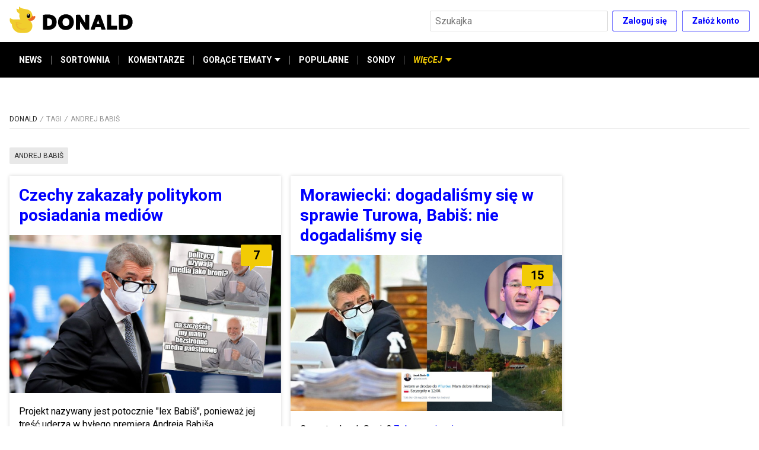

--- FILE ---
content_type: text/html; charset=utf-8
request_url: https://www.donald.pl/tag/andrej-babis_1
body_size: 15161
content:
<!DOCTYPE html><html lang="pl"><head><script async="" src="https://a.spolecznosci.net/core/d4046f49c2aca93976fb53931123c721/main.js"></script><script>dataLayer = window.dataLayer || [];(function(w,d,s,l,i){w[l]=w[l]||[];w[l].push({'gtm.start':new Date().getTime(),event:'gtm.js'});var f=d.getElementsByTagName(s)[0],j=d.createElement(s),dl=l!='dataLayer'?'&l='+l:'';j.async=true;j.src='//www.googletagmanager.com/gtm.js?id='+i+dl;f.parentNode.insertBefore(j,f);})(window,document,'script','dataLayer','GTM-TSNWP8T')
</script><meta charSet="utf-8"/><link href="https://fonts.googleapis.com/css2?family=Roboto:ital,wght@0,300;0,400;0,700;0,900;1,400;1,700&amp;display=swap" rel="stylesheet"/><link rel="icon" type="image/png" href="/icons/favicon-16.png" sizes="16x16"/><link rel="icon" type="image/png" href="/icons/favicon-32.png" sizes="32x32"/><link rel="icon" type="image/png" href="/icons/favicon-96.png" sizes="96x96"/><link rel="icon" type="image/png" href="/icons/favicon-196.png" sizes="196x196"/><link rel="icon" type="image/png" href="/icons/favicon-228.png" sizes="228x228"/><link rel="apple-touch-icon" href="/icons/favicon-120.png"/><link rel="apple-touch-icon" sizes="180x180" href="/icons/favicon-180.png"/><link rel="apple-touch-icon" sizes="152x152" href="/icons/favicon-152.png"/><link rel="apple-touch-icon" sizes="167x167" href="/icons/favicon-167.png"/><link rel="alternate" type="application/rss+xml" title="RSS donald.pl" href="/api/rss/"/><meta name="viewport" content="width=device-width, initial-scale=1"/><meta name="google-site-verification" content="sYL3m7CiBv7n1yHmucLFA8jFhVk7wda7Ney0gQLHaOI"/><title>andrej babiš | Donald.pl</title><meta name="title" content="andrej babiš | Donald.pl"/><meta name="description" content=""/><meta property="og:type" content="website"/><meta name="og:title" property="og:title" content="andrej babiš | Donald.pl"/><meta name="og:description" property="og:description" content=""/><meta property="og:site_name" content="Donald.pl"/><meta name="twitter:card" content="summary_large_image"/><meta name="twitter:title" content="andrej babiš | Donald.pl"/><meta name="twitter:description" content=""/><meta name="robots" content="index, follow"/><link rel="canonical" href="https://www.donald.pl/tag/andrej-babis_1"/><meta property="og:url" content="https://www.donald.pl/tag/andrej-babis_1"/><meta property="twitter:url" content="https://www.donald.pl/tag/andrej-babis_1"/><meta name="next-head-count" content="28"/><link rel="preload" href="/_next/static/smh_zTumoMOPm8shXEcv1/pages/tag/%5Bslug%5D.js" as="script"/><link rel="preload" href="/_next/static/smh_zTumoMOPm8shXEcv1/pages/_app.js" as="script"/><link rel="preload" href="/_next/static/runtime/webpack-b65cab0b00afd201cbda.js" as="script"/><link rel="preload" href="/_next/static/chunks/framework.6b3d748d08387c6b6d20.js" as="script"/><link rel="preload" href="/_next/static/chunks/commons.cd19efbdb25f874a266c.js" as="script"/><link rel="preload" href="/_next/static/chunks/b54edada0897d4c7291cd31a751882819adf95cb.c501ff845330730cea49.js" as="script"/><link rel="preload" href="/_next/static/chunks/58683d14d2de2d737e708fae25afbb34fe9add05.d1ca968fbb630b613865.js" as="script"/><link rel="preload" href="/_next/static/chunks/b6b9f034df42e66b2b11aa41e570106bfa4d488f.7e7d7c374ba70a886ce2.js" as="script"/><link rel="preload" href="/_next/static/chunks/bb6a5452c0e54c57da6bfbe25b8c407b1d6c6c30.ec33840dec5d0ff22693.js" as="script"/><link rel="preload" href="/_next/static/runtime/main-cf53de6ce6b260d3528c.js" as="script"/><link rel="preload" href="/_next/static/chunks/7479380b.80f8420a9ca3b3e589e7.js" as="script"/><link rel="preload" href="/_next/static/chunks/92b94e55a8ad812fa252d4746b607544303de32a.8767f4f45ec301b4d816.js" as="script"/><link rel="preload" href="/_next/static/chunks/bff771c9062986e0a8f244ea6e8f40ee6727856b.5078462b8aec3f270131.js" as="script"/><link rel="preload" href="/_next/static/chunks/518c5be9303626c486667a1f3397c99d995f06bd.7f80c38510b8d693a4a7.js" as="script"/><link rel="preload" href="/_next/static/chunks/bf79d0027729ae6469c3389513d72670746f5011.dabff81b0040a8c82523.js" as="script"/><link rel="preload" href="/_next/static/chunks/08975a27c21234e7a751ce2f88242c162386237f.3535e9c60f1920ab9b45.js" as="script"/><style data-styled="" data-styled-version="5.1.0">.guCYzB{margin:16px 0;overflow:hidden;}/*!sc*/
@media screen and (max-width:959px){.guCYzB{display:none !important;}}/*!sc*/
data-styled.g1[id="pe6y3o-0"]{content:"guCYzB,"}/*!sc*/
.ehbUVI{margin:16px 0;overflow:hidden;}/*!sc*/
@media screen and (min-width:960px){.ehbUVI{display:none !important;}}/*!sc*/
data-styled.g2[id="pe6y3o-1"]{content:"ehbUVI,"}/*!sc*/
.kiETgF{display:-webkit-box;display:-webkit-flex;display:-ms-flexbox;display:flex;-webkit-box-pack:center;-webkit-justify-content:center;-ms-flex-pack:center;justify-content:center;-webkit-align-items:center;-webkit-box-align:center;-ms-flex-align:center;align-items:center;list-style-type:none;margin:0;padding:0;-webkit-flex-wrap:wrap;-ms-flex-wrap:wrap;flex-wrap:wrap;font-size:1.4rem;max-width:26rem;margin-bottom:3.2rem;}/*!sc*/
@media screen and (min-width:475px){.kiETgF{max-width:36rem;}}/*!sc*/
@media screen and (min-width:960px){.kiETgF{max-width:100%;margin-bottom:0.6rem;margin-right:10rem;-webkit-box-pack:start;-webkit-justify-content:flex-start;-ms-flex-pack:start;justify-content:flex-start;}}/*!sc*/
data-styled.g5[id="kpjvya-0"]{content:"kiETgF,"}/*!sc*/
.haQDns:after{content:"• ";margin:0 5px;color:#000;}/*!sc*/
.haQDns:last-child:after{content:"";}/*!sc*/
data-styled.g6[id="kpjvya-1"]{content:"haQDns,"}/*!sc*/
.iblUqf{font-size:1.4rem;line-height:2.2rem;color:#757575;-webkit-text-decoration:none;text-decoration:none;cursor:pointer;}/*!sc*/
.iblUqf:hover{-webkit-text-decoration:underline;text-decoration:underline;}/*!sc*/
data-styled.g7[id="kpjvya-2"]{content:"iblUqf,"}/*!sc*/
.gXVtKx{display:-webkit-box;display:-webkit-flex;display:-ms-flexbox;display:flex;-webkit-flex-direction:row;-ms-flex-direction:row;flex-direction:row;-webkit-align-items:center;-webkit-box-align:center;-ms-flex-align:center;align-items:center;-webkit-box-pack:center;-webkit-justify-content:center;-ms-flex-pack:center;justify-content:center;margin-bottom:3.2rem;}/*!sc*/
@media screen and (min-width:960px){.gXVtKx{margin-bottom:0;}}/*!sc*/
data-styled.g8[id="sc-1il7egs-0"]{content:"gXVtKx,"}/*!sc*/
.hWimvQ{display:block;width:3.2rem;height:3.2rem;border-radius:1.6rem;background-color:#000;background-position:50% 50%;background-repeat:no-repeat;background-image:url([data-uri]);margin-left:2rem;}/*!sc*/
.hWimvQ:first-child{margin-left:0;}/*!sc*/
.hWimvQ:hover{background-color:#757575;}/*!sc*/
.hFspTv{display:block;width:3.2rem;height:3.2rem;border-radius:1.6rem;background-color:#000;background-position:50% 50%;background-repeat:no-repeat;background-image:url([data-uri]);margin-left:2rem;}/*!sc*/
.hFspTv:first-child{margin-left:0;}/*!sc*/
.hFspTv:hover{background-color:#757575;}/*!sc*/
.dSjhlg{display:block;width:3.2rem;height:3.2rem;border-radius:1.6rem;background-color:#000;background-position:50% 50%;background-repeat:no-repeat;background-image:url([data-uri]);margin-left:2rem;}/*!sc*/
.dSjhlg:first-child{margin-left:0;}/*!sc*/
.dSjhlg:hover{background-color:#757575;}/*!sc*/
data-styled.g9[id="sc-1il7egs-1"]{content:"hWimvQ,hFspTv,dSjhlg,"}/*!sc*/
.iLsGvs{margin:auto;max-width:128rem;padding:0 1.6rem;}/*!sc*/
data-styled.g10[id="sc-1cwkf4o-0"]{content:"iLsGvs,"}/*!sc*/
.OobyK{border-bottom:0.1rem solid #dedede;padding-bottom:0.8rem;margin-bottom:1.6rem;width:100%;}/*!sc*/
data-styled.g12[id="sc-1cwkf4o-2"]{content:"OobyK,"}/*!sc*/
.gxNGIn{margin:auto;max-width:128rem;padding:0 1.6rem;padding-bottom:4rem;padding-top:1.6rem;}/*!sc*/
@media screen and (min-width:960px){.gxNGIn{display:-webkit-box;display:-webkit-flex;display:-ms-flexbox;display:flex;-webkit-flex-wrap:wrap;-ms-flex-wrap:wrap;flex-wrap:wrap;}}/*!sc*/
data-styled.g13[id="sc-1cwkf4o-3"]{content:"gxNGIn,"}/*!sc*/
.eokaHE{width:100%;}/*!sc*/
@media screen and (min-width:960px){.eokaHE{width:calc(100% - 30rem);padding-right:1.6rem;}}/*!sc*/
data-styled.g14[id="sc-1cwkf4o-4"]{content:"eokaHE,"}/*!sc*/
.hZGrFw{display:none;}/*!sc*/
@media screen and (min-width:960px){.hZGrFw{display:-webkit-box;display:-webkit-flex;display:-ms-flexbox;display:flex;-webkit-flex-direction:column;-ms-flex-direction:column;flex-direction:column;margin-top:unset;width:30rem;}}/*!sc*/
data-styled.g15[id="sc-1cwkf4o-5"]{content:"hZGrFw,"}/*!sc*/
.AORPC{min-height:25.4rem;background-color:#f2f7fa;display:-webkit-box;display:-webkit-flex;display:-ms-flexbox;display:flex;-webkit-align-items:center;-webkit-box-align:center;-ms-flex-align:center;align-items:center;color:#757575;width:100%;padding:3.2rem 0 6rem;}/*!sc*/
@media screen and (min-width:768px){.AORPC{min-height:29.4rem;padding:3.2rem 0 9rem;}}/*!sc*/
data-styled.g16[id="sc-1ep15s6-0"]{content:"AORPC,"}/*!sc*/
.gMYTGX{margin:auto;max-width:128rem;padding:0 1.6rem;display:-webkit-box;display:-webkit-flex;display:-ms-flexbox;display:flex;-webkit-flex-direction:column;-ms-flex-direction:column;flex-direction:column;-webkit-align-items:center;-webkit-box-align:center;-ms-flex-align:center;align-items:center;-webkit-box-pack:center;-webkit-justify-content:center;-ms-flex-pack:center;justify-content:center;height:100%;-webkit-flex-wrap:nowrap;-ms-flex-wrap:nowrap;flex-wrap:nowrap;}/*!sc*/
@media screen and (min-width:960px){.gMYTGX{-webkit-flex-direction:row;-ms-flex-direction:row;flex-direction:row;-webkit-box-pack:justify;-webkit-justify-content:space-between;-ms-flex-pack:justify;justify-content:space-between;}}/*!sc*/
data-styled.g17[id="sc-1ep15s6-1"]{content:"gMYTGX,"}/*!sc*/
.fmjVEA{display:-webkit-box;display:-webkit-flex;display:-ms-flexbox;display:flex;-webkit-flex-direction:column;-ms-flex-direction:column;flex-direction:column;margin-bottom:3.2rem;}/*!sc*/
@media screen and (min-width:960px){.fmjVEA{margin-right:10rem;margin-bottom:0;}}/*!sc*/
data-styled.g18[id="sc-1ep15s6-2"]{content:"fmjVEA,"}/*!sc*/
.iYnWZ{width:210px;}/*!sc*/
@media screen and (min-width:960px){.iYnWZ{margin-bottom:1.2rem;}}/*!sc*/
data-styled.g19[id="sc-1ep15s6-3"]{content:"iYnWZ,"}/*!sc*/
.cTHvIn{font-size:1.2rem;display:-webkit-box;display:-webkit-flex;display:-ms-flexbox;display:flex;display:none;}/*!sc*/
.cTHvIn span{display:block;color:#757575;margin-right:0.5rem;}/*!sc*/
@media screen and (min-width:960px){.cTHvIn span{margin:0;}}/*!sc*/
@media screen and (min-width:960px){.cTHvIn{display:-webkit-box;display:-webkit-flex;display:-ms-flexbox;display:flex;-webkit-flex-direction:column;-ms-flex-direction:column;flex-direction:column;-webkit-align-items:flex-start;-webkit-box-align:flex-start;-ms-flex-align:flex-start;align-items:flex-start;width:auto;margin-left:5.5rem;}}/*!sc*/
data-styled.g21[id="sc-1ep15s6-5"]{content:"cTHvIn,"}/*!sc*/
.bsSxFQ{font-size:1.2rem;display:-webkit-box;display:-webkit-flex;display:-ms-flexbox;display:flex;-webkit-align-items:center;-webkit-box-align:center;-ms-flex-align:center;align-items:center;}/*!sc*/
.bsSxFQ span{display:block;color:#757575;margin-right:0.5rem;}/*!sc*/
@media screen and (min-width:960px){.bsSxFQ span{margin:0;}}/*!sc*/
@media screen and (min-width:960px){.bsSxFQ{display:none;}}/*!sc*/
data-styled.g22[id="sc-1ep15s6-6"]{content:"bsSxFQ,"}/*!sc*/
.foKxlQ{-webkit-align-items:center;-webkit-box-align:center;-ms-flex-align:center;align-items:center;background-color:transparent;border:0.1rem solid #0000ff;border-radius:0.2rem;color:#0000ff;cursor:pointer;display:-webkit-inline-box;display:-webkit-inline-flex;display:-ms-inline-flexbox;display:inline-flex;-webkit-flex-shrink:0;-ms-flex-negative:0;flex-shrink:0;font-family:inherit;font-size:1.4rem;font-weight:bold;height:3.5rem;-webkit-box-pack:center;-webkit-justify-content:center;-ms-flex-pack:center;justify-content:center;line-height:1.5;margin:0;padding:0 1.6rem;}/*!sc*/
.foKxlQ:not(:disabled):not([aria-disabled="true"]):hover{border-color:#000;color:#000;opacity:1;}/*!sc*/
.foKxlQ:disabled,.foKxlQ[aria-disabled="true"]{background-color:#e8e8e8;color:#757575;cursor:default;-webkit-filter:grayscale(1);filter:grayscale(1);pointer-events:none;}/*!sc*/
data-styled.g23[id="sc-1evq5uq-0"]{content:"foKxlQ,"}/*!sc*/
.kBRwqg{-webkit-align-items:center;-webkit-box-align:center;-ms-flex-align:center;align-items:center;display:-webkit-box;display:-webkit-flex;display:-ms-flexbox;display:flex;-webkit-box-pack:end;-webkit-justify-content:flex-end;-ms-flex-pack:end;justify-content:flex-end;}/*!sc*/
.kBRwqg > *:not(:nth-child(1)){margin-left:0.8rem;}/*!sc*/
data-styled.g26[id="sc-1evq5uq-1"]{content:"kBRwqg,"}/*!sc*/
.gFhobC{background-color:#fff;border:0.1rem solid #dedede;border-radius:0.2rem;color:#262626;font-size:1.6rem;font-family:inherit;height:3.5rem;margin:0;min-width:4rem;padding:0 0.8rem;}/*!sc*/
.gFhobC:disabled{background-color:#e8e8e8;color:#757575;}/*!sc*/
.gFhobC[aria-invalid="true"]{background-color:#ffebeb;border-color:#c01717;}/*!sc*/
data-styled.g28[id="sc-4zohem-0"]{content:"gFhobC,"}/*!sc*/
.ePjRhk{position:relative;z-index:10;}/*!sc*/
@media screen and (max-width:767px){.ePjRhk{display:none;left:1.6rem;margin:0 auto;max-width:50rem;overflow:auto;position:fixed;right:1.6rem;top:1.6rem;}}/*!sc*/
data-styled.g30[id="sc-1ds9a57-0"]{content:"ePjRhk,"}/*!sc*/
.lmxLCC{-moz-appearance:none;-webkit-appearance:none;-webkit-align-items:center;-webkit-box-align:center;-ms-flex-align:center;align-items:center;-webkit-appearance:none;-moz-appearance:none;appearance:none;background-color:transparent;border:none;cursor:pointer;display:-webkit-inline-box;display:-webkit-inline-flex;display:-ms-inline-flexbox;display:inline-flex;height:3.5rem;-webkit-box-pack:center;-webkit-justify-content:center;-ms-flex-pack:center;justify-content:center;margin:0;padding:0;position:absolute;right:0;width:3.5rem;position:relative;right:unset;}/*!sc*/
.lmxLCC:hover{opacity:0.75;}/*!sc*/
@media screen and (min-width:768px){.lmxLCC{display:none;}}/*!sc*/
data-styled.g36[id="sc-1ds9a57-5"]{content:"lmxLCC,"}/*!sc*/
.gwxQHR{padding-right:3.5rem;width:100%;}/*!sc*/
@media screen and (min-width:768px){.gwxQHR{width:30rem;}}/*!sc*/
data-styled.g37[id="sc-1ds9a57-6"]{content:"gwxQHR,"}/*!sc*/
.kaKiUf{margin:auto;max-width:128rem;padding:0 1.6rem;background-color:#000;border:none;-webkit-align-items:center;-webkit-box-align:center;-ms-flex-align:center;align-items:center;display:-webkit-box;display:-webkit-flex;display:-ms-flexbox;display:flex;-webkit-flex-direction:row;-ms-flex-direction:row;flex-direction:row;position:relative;padding:0;list-style:none;max-height:4rem;}/*!sc*/
@media screen and (min-width:375px){.kaKiUf{max-height:4.5rem;}}/*!sc*/
@media screen and (min-width:475px){.kaKiUf{max-height:6rem;}}/*!sc*/
@media screen and (min-width:960px){.kaKiUf{padding:0 1.6rem;}}/*!sc*/
data-styled.g50[id="qv5cwc-0"]{content:"kaKiUf,"}/*!sc*/
.gSWuuS{display:-webkit-box;display:-webkit-flex;display:-ms-flexbox;display:flex;-webkit-flex-direction:column;-ms-flex-direction:column;flex-direction:column;position:relative;padding:0;margin:0;}/*!sc*/
.gSWuuS:focus{outline:none;}/*!sc*/
data-styled.g51[id="qv5cwc-1"]{content:"gSWuuS,"}/*!sc*/
.iodNhd{display:-webkit-box;display:-webkit-flex;display:-ms-flexbox;display:flex;-webkit-flex-direction:column;-ms-flex-direction:column;flex-direction:column;margin:0;padding:0;}/*!sc*/
@media screen and (min-width:960px){.iodNhd{-webkit-align-items:stretch;-webkit-box-align:stretch;-ms-flex-align:stretch;align-items:stretch;}*:not(:hover):not(:focus) > .iodNhd{display:none;}*:focus > .iodNhd,*:hover > .iodNhd{background-color:#e8e8e8;box-shadow:3px 0px 6px #0000004d;left:0;min-width:100%;position:absolute;top:100%;z-index:1;}}/*!sc*/
data-styled.g52[id="qv5cwc-2"]{content:"iodNhd,"}/*!sc*/
.jsgSaL{-webkit-align-items:center;-webkit-box-align:center;-ms-flex-align:center;align-items:center;cursor:pointer;color:#fff;fill:#fff;display:-webkit-inline-box;display:-webkit-inline-flex;display:-ms-inline-flexbox;display:inline-flex;font-size:1.2rem;font-style:normal;font-weight:bold;padding:1.2rem 0;white-space:nowrap;min-height:4rem;}/*!sc*/
@media screen and (min-width:375px){.jsgSaL{min-height:4.5rem;font-size:1.4rem;}}/*!sc*/
@media screen and (min-width:960px){.jsgSaL{display:-webkit-inline-box;display:-webkit-inline-flex;display:-ms-inline-flexbox;display:inline-flex;min-height:6rem;padding:0 1.6rem;}.jsgSaL::before{content:"";width:100%;height:0.4rem;position:absolute;background-color:#f2cb05;top:0;left:0;opacity:0;}.jsgSaL:hover{color:#f2cb05;cursor:pointer;}.jsgSaL:hover::before{opacity:1;}}/*!sc*/
.gjMxQG{-webkit-align-items:center;-webkit-box-align:center;-ms-flex-align:center;align-items:center;cursor:pointer;color:#fff;fill:#fff;display:none;font-size:1.2rem;font-style:italic;font-weight:bold;padding:1.2rem 0;white-space:nowrap;min-height:4rem;color:#f2cb05;fill:#f2cb05;}/*!sc*/
.gjMxQG::before{content:"";width:100%;height:0.4rem;position:absolute;background-color:#f2cb05;top:0;left:0;}/*!sc*/
@media screen and (min-width:375px){.gjMxQG{min-height:4.5rem;font-size:1.4rem;}}/*!sc*/
@media screen and (min-width:960px){.gjMxQG{display:-webkit-inline-box;display:-webkit-inline-flex;display:-ms-inline-flexbox;display:inline-flex;min-height:6rem;padding:0 1.6rem;}.gjMxQG::before{content:"";width:100%;height:0.4rem;position:absolute;background-color:#f2cb05;top:0;left:0;opacity:0;}.gjMxQG:hover{color:#f2cb05;cursor:pointer;}.gjMxQG:hover::before{opacity:1;}}/*!sc*/
data-styled.g53[id="qv5cwc-3"]{content:"jsgSaL,gjMxQG,"}/*!sc*/
.itNFEc{-webkit-align-items:center;-webkit-box-align:center;-ms-flex-align:center;align-items:center;color:#fff;display:-webkit-inline-box;display:-webkit-inline-flex;display:-ms-inline-flexbox;display:inline-flex;font-size:1.2rem;font-weight:bold;padding:1.2rem 0;-webkit-text-decoration:none;text-decoration:none;white-space:nowrap;min-height:4rem;}/*!sc*/
@media screen and (min-width:375px){.itNFEc{font-size:1.4rem;min-height:4.5rem;}}/*!sc*/
@media screen and (min-width:960px){.itNFEc{min-height:6rem;padding:0 1.6rem;position:relative;}.itNFEc::before{content:"";width:100%;height:0.4rem;position:absolute;background-color:#f2cb05;top:0;left:0;opacity:0;}.itNFEc:hover{color:#f2cb05;cursor:pointer;}.itNFEc:hover::before{opacity:1;}}/*!sc*/
data-styled.g54[id="qv5cwc-4"]{content:"itNFEc,"}/*!sc*/
.lgCYtl{padding:1.2rem 0 1.2rem 6rem;color:#757575;-webkit-align-items:center;-webkit-box-align:center;-ms-flex-align:center;align-items:center;font-size:1.2rem;font-weight:bold;-webkit-text-decoration:none;text-decoration:none;white-space:nowrap;}/*!sc*/
@media screen and (min-width:375px){.lgCYtl{font-size:1.4rem;}}/*!sc*/
@media screen and (min-width:960px){.lgCYtl{min-height:unset;padding:1.2rem 1.6rem;min-width:100%;color:#333;}.lgCYtl::before{content:none;}.lgCYtl:hover{background-color:#75757530;color:#333;cursor:pointer;}}/*!sc*/
.hnmtLA{padding:1.2rem 0;color:#000;-webkit-align-items:center;-webkit-box-align:center;-ms-flex-align:center;align-items:center;font-size:1.2rem;font-weight:bold;-webkit-text-decoration:none;text-decoration:none;white-space:nowrap;}/*!sc*/
@media screen and (min-width:375px){.hnmtLA{font-size:1.4rem;}}/*!sc*/
@media screen and (min-width:960px){.hnmtLA{min-height:unset;padding:1.2rem 1.6rem;min-width:100%;color:#333;}.hnmtLA::before{content:none;}.hnmtLA:hover{background-color:#75757530;color:#333;cursor:pointer;}}/*!sc*/
data-styled.g55[id="qv5cwc-5"]{content:"lgCYtl,hnmtLA,"}/*!sc*/
.faPhAJ{background-color:#757575;height:1.5rem;margin:0 -1px;width:1px;display:none;}/*!sc*/
@media screen and (min-width:960px){.faPhAJ{display:inline-block;}}/*!sc*/
data-styled.g56[id="qv5cwc-6"]{content:"faPhAJ,"}/*!sc*/
.bTbtbw{margin-left:0.5rem;}/*!sc*/
data-styled.g57[id="qv5cwc-7"]{content:"bTbtbw,"}/*!sc*/
.fjmTGf{fill:currentColor;}/*!sc*/
data-styled.g58[id="qv5cwc-8"]{content:"fjmTGf,"}/*!sc*/
.EOiCA{-webkit-align-items:center;-webkit-box-align:center;-ms-flex-align:center;align-items:center;color:#f2cb05;cursor:pointer;fill:#f2cb05;display:-webkit-inline-box;display:-webkit-inline-flex;display:-ms-inline-flexbox;display:inline-flex;font-size:1.2rem;font-style:italic;font-weight:bold;white-space:nowrap;border:none;background:transparent;min-height:4rem;padding:0 0.8rem;position:relative;}/*!sc*/
@media screen and (min-width:375px){.EOiCA{min-height:4.5rem;padding:0 1.2rem;font-size:1.4rem;}}/*!sc*/
@media screen and (min-width:475px){.EOiCA{padding:0 1.6rem;min-height:6rem;}}/*!sc*/
@media screen and (min-width:960px){.EOiCA{display:none;}}/*!sc*/
.EOiCA::before{content:"";position:absolute;top:0;left:0;width:100%;height:4px;background-color:#f2cb05;opacity:0;-webkit-transition:all 0.3s ease;transition:all 0.3s ease;}/*!sc*/
.EOiCA .qv5cwc-7{-webkit-transform:none;-ms-transform:none;transform:none;-webkit-transition:all 0.3s ease;transition:all 0.3s ease;}/*!sc*/
data-styled.g59[id="qv5cwc-9"]{content:"EOiCA,"}/*!sc*/
.daBFHi{display:-webkit-box;display:-webkit-flex;display:-ms-flexbox;display:flex;-webkit-align-items:center;-webkit-box-align:center;-ms-flex-align:center;align-items:center;padding:0 0.8rem;}/*!sc*/
@media screen and (max-width:959px){.daBFHi .qv5cwc-4{height:4rem;padding:0 0.8rem;}@media screen and (min-width:375px){.daBFHi .qv5cwc-4{height:4.5rem;padding:0 1.2rem;}}@media screen and (min-width:475px){.daBFHi .qv5cwc-4{height:6rem;padding:0 1.6rem;}}}/*!sc*/
@media screen and (max-width:959px){.daBFHi .qv5cwc-6{display:inline-block;}}/*!sc*/
@media screen and (min-width:375px){.daBFHi{padding:0 0.4rem;}}/*!sc*/
@media screen and (min-width:475px){.daBFHi{padding:0;}}/*!sc*/
data-styled.g60[id="qv5cwc-10"]{content:"daBFHi,"}/*!sc*/
@media screen and (min-width:960px){.gogdjP{display:-webkit-box;display:-webkit-flex;display:-ms-flexbox;display:flex;-webkit-align-items:center;-webkit-box-align:center;-ms-flex-align:center;align-items:center;}}/*!sc*/
data-styled.g61[id="qv5cwc-11"]{content:"gogdjP,"}/*!sc*/
.tjecW{position:absolute;left:0;top:100%;border:none;display:-webkit-box;display:-webkit-flex;display:-ms-flexbox;display:flex;-webkit-transform:translateY(-100%);-ms-transform:translateY(-100%);transform:translateY(-100%);-webkit-flex-direction:column;-ms-flex-direction:column;flex-direction:column;padding:0;z-index:-1;width:100%;background-color:#fff;-webkit-transition:-webkit-transform 0.3s ease-in-out;-webkit-transition:transform 0.3s ease-in-out;transition:transform 0.3s ease-in-out;}/*!sc*/
@media screen and (max-width:959px){.tjecW{overflow-y:auto;max-height:calc(100vh - 4.5rem - 5.6rem);}.tjecW .qv5cwc-3,.tjecW .qv5cwc-4,.tjecW .qv5cwc-5{border-bottom:1px solid #e8e8e8;margin:0 1.6rem;position:relative;}.tjecW .qv5cwc-3 .qv5cwc-7,.tjecW .qv5cwc-4 .qv5cwc-7,.tjecW .qv5cwc-5 .qv5cwc-7{display:none;}.tjecW .qv5cwc-3::after,.tjecW .qv5cwc-4::after,.tjecW .qv5cwc-5::after{content:url([data-uri]);position:absolute;top:50%;right:0;-webkit-transform:translateY(-50%);-ms-transform:translateY(-50%);transform:translateY(-50%);}.tjecW .qv5cwc-3::before,.tjecW .qv5cwc-4::before,.tjecW .qv5cwc-5::before{display:none;}.tjecW .qv5cwc-3,.tjecW .qv5cwc-4{color:#000;}}/*!sc*/
@media screen and (min-width:960px){.tjecW{-webkit-transform:none;-ms-transform:none;transform:none;z-index:1;position:static;-webkit-align-items:center;-webkit-box-align:center;-ms-flex-align:center;align-items:center;display:-webkit-box;display:-webkit-flex;display:-ms-flexbox;display:flex;-webkit-flex-direction:row;-ms-flex-direction:row;flex-direction:row;width:auto;background-color:transparent;}}/*!sc*/
data-styled.g62[id="qv5cwc-12"]{content:"tjecW,"}/*!sc*/
.gLDEyV{width:100%;display:-webkit-box;display:-webkit-flex;display:-ms-flexbox;display:flex;-webkit-box-pack:center;-webkit-justify-content:center;-ms-flex-pack:center;justify-content:center;-webkit-align-items:center;-webkit-box-align:center;-ms-flex-align:center;align-items:center;-webkit-flex-wrap:wrap;-ms-flex-wrap:wrap;flex-wrap:wrap;background-color:#f2f7fa;padding:3.2rem 1.6rem;}/*!sc*/
@media screen and (min-width:960px){.gLDEyV{display:none;}}/*!sc*/
data-styled.g63[id="qv5cwc-13"]{content:"gLDEyV,"}/*!sc*/
.jFhkBm{color:#262626;font-size:1.2rem;margin-right:0.5rem;}/*!sc*/
data-styled.g64[id="qv5cwc-14"]{content:"jFhkBm,"}/*!sc*/
.bDpYEX{width:100%;background-color:#f2f7fa;display:-webkit-box;display:-webkit-flex;display:-ms-flexbox;display:flex;-webkit-flex-direction:column;-ms-flex-direction:column;flex-direction:column;}/*!sc*/
@media screen and (min-width:475px){.bDpYEX{display:none;}}/*!sc*/
data-styled.g65[id="qv5cwc-15"]{content:"bDpYEX,"}/*!sc*/
.gkRYmk{border:none;background:transparent;font-size:1.2rem;font-weight:bold;text-align:left;padding:1.2rem 0;-webkit-text-decoration:none;text-decoration:none;border-bottom:1px solid #e8e8e8;margin:0 1.6rem;position:relative;color:#0000ff;cursor:pointer;}/*!sc*/
@media screen and (min-width:375px){.gkRYmk{font-size:1.4rem;}}/*!sc*/
.gkRYmk::after{content:url([data-uri]);position:absolute;top:50%;right:0;-webkit-transform:translateY(-50%);-ms-transform:translateY(-50%);transform:translateY(-50%);}/*!sc*/
data-styled.g66[id="qv5cwc-16"]{content:"gkRYmk,"}/*!sc*/
.bERinI{width:100%;position:fixed;z-index:4;max-height:100vh;}/*!sc*/
data-styled.g67[id="dj9qi1-0"]{content:"bERinI,"}/*!sc*/
.hSUvuE{background-color:#000;position:relative;-webkit-transform:none;-ms-transform:none;transform:none;-webkit-transition:-webkit-transform 0.2s ease-in-out;-webkit-transition:transform 0.2s ease-in-out;transition:transform 0.2s ease-in-out;z-index:5;}/*!sc*/
data-styled.g68[id="dj9qi1-1"]{content:"hSUvuE,"}/*!sc*/
.jpvwRB{padding:1rem 0;width:100%;position:relative;background-color:#fff;z-index:6;border-bottom:1px solid transparent;-webkit-transition:all 0.2s;transition:all 0.2s;}/*!sc*/
data-styled.g69[id="dj9qi1-2"]{content:"jpvwRB,"}/*!sc*/
.korOwT{margin:auto;max-width:128rem;padding:0 1.6rem;-webkit-align-items:center;-webkit-box-align:center;-ms-flex-align:center;align-items:center;display:-webkit-box;display:-webkit-flex;display:-ms-flexbox;display:flex;-webkit-flex-wrap:wrap;-ms-flex-wrap:wrap;flex-wrap:wrap;-webkit-box-pack:justify;-webkit-justify-content:space-between;-ms-flex-pack:justify;justify-content:space-between;margin:0 auto;}/*!sc*/
data-styled.g70[id="dj9qi1-3"]{content:"korOwT,"}/*!sc*/
.jInHGY{cursor:pointer;height:3rem;}/*!sc*/
@media screen and (min-width:960px){.jInHGY{height:4.6rem;}.jInHGY:hover{opacity:0.75;}}/*!sc*/
data-styled.g71[id="dj9qi1-4"]{content:"jInHGY,"}/*!sc*/
.iukuHV{-webkit-align-items:center;-webkit-box-align:center;-ms-flex-align:center;align-items:center;display:-webkit-box;display:-webkit-flex;display:-ms-flexbox;display:flex;-webkit-flex-wrap:wrap;-ms-flex-wrap:wrap;flex-wrap:wrap;}/*!sc*/
data-styled.g72[id="dj9qi1-5"]{content:"iukuHV,"}/*!sc*/
.iqvRqq{display:none;}/*!sc*/
@media screen and (min-width:475px){.iqvRqq{display:-webkit-box;display:-webkit-flex;display:-ms-flexbox;display:flex;-webkit-align-items:center;-webkit-box-align:center;-ms-flex-align:center;align-items:center;}}/*!sc*/
data-styled.g73[id="dj9qi1-6"]{content:"iqvRqq,"}/*!sc*/
.eUBfYJ{list-style:none;margin:0;padding:0;position:fixed;right:1.6rem;top:1.6rem;z-index:13;}/*!sc*/
data-styled.g75[id="sc-3vsupm-0"]{content:"eUBfYJ,"}/*!sc*/
.dpTHft{-webkit-box-flex:1;-webkit-flex-grow:1;-ms-flex-positive:1;flex-grow:1;margin-top:9.5rem;}/*!sc*/
@media screen and (min-width:475px){.dpTHft{margin-top:11.5rem;}}/*!sc*/
@media screen and (min-width:960px){.dpTHft{margin-top:13rem;}}/*!sc*/
data-styled.g78[id="sc-1lxl9pw-0"]{content:"dpTHft,"}/*!sc*/
.brJuJx{position:fixed;bottom:0px;width:100%;left:0;}/*!sc*/
data-styled.g79[id="sc-1lxl9pw-1"]{content:"brJuJx,"}/*!sc*/
.cdJeBZ .emoji-mart-emoji{-webkit-appearance:none;-moz-appearance:none;appearance:none;-moz-appearance:none;-webkit-appearance:none;background-color:transparent;padding:0;margin:0;border:none;outline:none;}/*!sc*/
data-styled.g92[id="hys1q5-0"]{content:"cdJeBZ,"}/*!sc*/
.fTPlBY{width:100%;display:-webkit-box;display:-webkit-flex;display:-ms-flexbox;display:flex;-webkit-flex-direction:column;-ms-flex-direction:column;flex-direction:column;box-shadow:0px 0px 6px #00000029;}/*!sc*/
.fTPlBY:not(:last-of-type){margin-bottom:1.6rem;}/*!sc*/
data-styled.g153[id="sc-1sp7ghq-0"]{content:"fTPlBY,"}/*!sc*/
.ksqqEN{display:-webkit-box;display:-webkit-flex;display:-ms-flexbox;display:flex;-webkit-flex-direction:column;-ms-flex-direction:column;flex-direction:column;width:100%;-webkit-box-flex:1;-webkit-flex-grow:1;-ms-flex-positive:1;flex-grow:1;}/*!sc*/
data-styled.g154[id="sc-1sp7ghq-1"]{content:"ksqqEN,"}/*!sc*/
.cqJuPi{width:100%;padding:1.6rem;margin:0;font-size:2rem;line-height:2.4rem;color:#0000ff;word-break:break-word;}/*!sc*/
.cqJuPi:hover{cursor:pointer;-webkit-text-decoration:underline;text-decoration:underline;}/*!sc*/
@media screen and (min-width:960px){.cqJuPi{font-size:2.8rem;line-height:3.4rem;}}/*!sc*/
data-styled.g155[id="sc-1sp7ghq-2"]{content:"cqJuPi,"}/*!sc*/
.gPkzRX{height:auto;position:relative;width:100%;}/*!sc*/
.gPkzRX:hover{cursor:pointer;}/*!sc*/
data-styled.g156[id="sc-1sp7ghq-3"]{content:"gPkzRX,"}/*!sc*/
.dSJqDx{width:100%;height:100%;object-fit:cover;}/*!sc*/
data-styled.g158[id="sc-1sp7ghq-5"]{content:"dSJqDx,"}/*!sc*/
.hgyemO{color:#000;width:4.2rem;height:3.6rem;display:-webkit-box;display:-webkit-flex;display:-ms-flexbox;display:flex;-webkit-box-pack:center;-webkit-justify-content:center;-ms-flex-pack:center;justify-content:center;padding-top:0.4rem;font-size:1.6rem;font-weight:bold;position:absolute;right:1.2rem;top:1.2rem;background-image:url([data-uri]);background-repeat:no-repeat;background-position:50% 50%;background-size:contain;}/*!sc*/
@media screen and (min-width:960px){.hgyemO{padding-top:0.6rem;right:1.6rem;top:1.6rem;width:5.2rem;height:4.5rem;font-size:2rem;}}/*!sc*/
data-styled.g159[id="sc-1sp7ghq-6"]{content:"hgyemO,"}/*!sc*/
.pDzQH{width:100%;padding:1.6rem;margin:0;font-size:1.4rem;line-height:2rem;font-weight:400;word-break:break-word;}/*!sc*/
@media screen and (min-width:960px){.pDzQH{font-size:1.6rem;line-height:2.2rem;}}/*!sc*/
data-styled.g160[id="sc-1sp7ghq-7"]{content:"pDzQH,"}/*!sc*/
.lmOWaw{font-weight:400;color:#0000ff;-webkit-text-decoration:none;text-decoration:none;white-space:nowrap;}/*!sc*/
.lmOWaw:hover{-webkit-text-decoration:underline;text-decoration:underline;}/*!sc*/
data-styled.g161[id="sc-1sp7ghq-8"]{content:"lmOWaw,"}/*!sc*/
.bDnVTF{color:#262626;}/*!sc*/
.bDnVTF:hover{-webkit-text-decoration:underline;text-decoration:underline;}/*!sc*/
data-styled.g244[id="sc-8juzhc-0"]{content:"bDnVTF,"}/*!sc*/
.eHNPRN{color:#959595;display:block;font-size:1.2rem;list-style:none;margin:0;padding:0;}/*!sc*/
data-styled.g245[id="sc-3xjj0m-0"]{content:"eHNPRN,"}/*!sc*/
.gFCNyI{display:inline;}/*!sc*/
data-styled.g246[id="sc-3xjj0m-1"]{content:"gFCNyI,"}/*!sc*/
.bsXpXn{color:#959595;display:inline-block;margin:0 0.5rem;}/*!sc*/
.bsXpXn:before{content:"/";}/*!sc*/
data-styled.g247[id="sc-3xjj0m-2"]{content:"bsXpXn,"}/*!sc*/
.czzHbD{color:#959595;overflow-wrap:break-word;word-break:break-word;}/*!sc*/
data-styled.g248[id="ayqw07-0"]{content:"czzHbD,"}/*!sc*/
.enjVmL{background-color:#E8E8E8;border-radius:0.2rem;color:#333;cursor:default;display:inline-block;font-size:1.2rem;height:2.8rem;line-height:1.2rem;margin-bottom:0.4rem;margin-right:0.4rem;padding:0.8rem;text-transform:uppercase;width:auto;}/*!sc*/
.enjVmL[href]:hover{background-color:#333;color:#fff;cursor:pointer;}/*!sc*/
data-styled.g289[id="sc-1jmi9jm-1"]{content:"enjVmL,"}/*!sc*/
html{-webkit-text-size-adjust:none;-ms-text-size-adjust:none;-moz-text-size-adjust:none;font-size:62.5%;-webkit-text-size-adjust :none;text-size-adjust :none;}/*!sc*/
body{-moz-osx-font-smoothing:grayscale;-webkit-font-smoothing:antialiased;font-family:'Roboto',sans-serif;font-size:1.6rem;margin:0;}/*!sc*/
#__next{-webkit-align-items:stretch;-webkit-box-align:stretch;-ms-flex-align:stretch;align-items:stretch;display:-webkit-box;display:-webkit-flex;display:-ms-flexbox;display:flex;-webkit-flex-direction:column;-ms-flex-direction:column;flex-direction:column;min-height:100vh;}/*!sc*/
*,*:before,*:after{box-sizing:border-box;}/*!sc*/
a{color:inherit;-webkit-text-decoration:none;text-decoration:none;cursor:pointer;}/*!sc*/
button{font-family:'Roboto',sans-serif;}/*!sc*/
.text-with-emoji{display:inline;line-height:2rem;}/*!sc*/
.marker{background-color:#0000ff;color:#fff;}/*!sc*/
.paragraph{max-width:100%;margin-bottom:2rem;}/*!sc*/
.image__caption{font-size:1.4rem;line-height:1.4rem;font-weight:400;font-style:normal;color:#757575;display:-webkit-box;display:-webkit-flex;display:-ms-flexbox;display:flex;-webkit-flex-direction:row-reverse;-ms-flex-direction:row-reverse;flex-direction:row-reverse;}/*!sc*/
data-styled.g355[id="sc-global-fvpdWM1"]{content:"sc-global-fvpdWM1,"}/*!sc*/
.jjNYj .masonry-grid{display:-webkit-box;display:-webkit-flex;display:-ms-flexbox;display:flex;width:100%;max-width:100%;}/*!sc*/
.jjNYj .masonry-grid_column > *{list-style:none;margin-top:1.6rem;width:100%;}/*!sc*/
@media screen and (min-width:768px){.jjNYj .masonry-grid_column{max-width:calc(50% - 0.8rem);}.jjNYj .masonry-grid_column > .ad-wrapper{margin-top:-1.6rem;}.jjNYj .masonry-grid_column:first-child{margin-right:0.8rem;}.jjNYj .masonry-grid_column:last-child{margin-right:0;margin-left:0.8rem;}}/*!sc*/
data-styled.g366[id="sc-1pvxd4h-0"]{content:"jjNYj,"}/*!sc*/
.RCzAN{margin-top:1.6rem;}/*!sc*/
data-styled.g367[id="o90ks9-0"]{content:"RCzAN,"}/*!sc*/
</style></head><body><div id="fb-root"></div><div id="modal-root"></div><div id="__next"><ul class="sc-3vsupm-0 eUBfYJ"></ul><header class="dj9qi1-0 bERinI"><div class="dj9qi1-2 jpvwRB"><div class="sc-1cwkf4o-0 dj9qi1-3 korOwT"><a href="/"><img alt="Logo" src="[data-uri]" class="dj9qi1-4 jInHGY"/></a><div class="dj9qi1-5 iukuHV"><button class="sc-1ds9a57-2 sc-1ds9a57-5 lmxLCC"><img alt="Szukaj" height="18" src="[data-uri]"/></button><div class="sc-1ds9a57-0 ePjRhk"><input placeholder="Szukajka" value="" class="sc-4zohem-0 gFhobC sc-1ds9a57-6 gwxQHR"/></div><div class="dj9qi1-6 iqvRqq"><div style="margin-left:0.8rem" class="sc-1evq5uq-1 kBRwqg"><button class="sc-1evq5uq-0 foKxlQ">Zaloguj się</button><button class="sc-1evq5uq-0 foKxlQ">Załóż konto</button></div></div></div></div></div><div class="dj9qi1-1 hSUvuE"><ul class="sc-1cwkf4o-0-ul qv5cwc-0 kaKiUf"><div class="qv5cwc-10 daBFHi"><li class="qv5cwc-1 gSWuuS"><a href="/news" class="qv5cwc-4 itNFEc">NEWS</a></li><i class="qv5cwc-6 faPhAJ"></i><li class="qv5cwc-1 gSWuuS"><a href="/sortownia" class="qv5cwc-4 itNFEc">SORTOWNIA</a></li><i class="qv5cwc-6 faPhAJ"></i><li class="qv5cwc-1 gSWuuS"><a href="/komentarze" class="qv5cwc-4 itNFEc">KOMENTARZE</a></li><i class="qv5cwc-6 faPhAJ"></i><button class="qv5cwc-9 EOiCA">WIĘCEJ<svg height="6" viewBox="0 0 24 14" class="qv5cwc-7 bTbtbw"><path d="M0,0 24,0 12,14Z" class="qv5cwc-8 fjmTGf"></path></svg></button></div><div class="qv5cwc-12 tjecW"><div class="qv5cwc-11 gogdjP"><li tabindex="0" class="qv5cwc-1 gSWuuS"><span role="button" class="qv5cwc-3 jsgSaL">GORĄCE TEMATY<svg height="6" viewBox="0 0 24 14" class="qv5cwc-7 bTbtbw"><path d="M0,0 24,0 12,14Z" class="qv5cwc-8 fjmTGf"></path></svg></span><ul class="qv5cwc-2 iodNhd"><li class="qv5cwc-1 gSWuuS"><a href="/tag/donald-trump" class="qv5cwc-5 lgCYtl">DONALD TRUMP</a></li><li class="qv5cwc-1 gSWuuS"><a href="/tag/konflikt-izraelsko-iranski" class="qv5cwc-5 lgCYtl">KONFLIKT IZRAELSKO-IRAŃSKI</a></li><li class="qv5cwc-1 gSWuuS"><a href="/tag/konflikt-izraelsko-palestynski" class="qv5cwc-5 lgCYtl">KONFLIKT IZRAELSKO-PALESTYŃSKI</a></li><li class="qv5cwc-1 gSWuuS"><a href="/tag/wojna-handlowa" class="qv5cwc-5 lgCYtl">WOJNA HANDLOWA</a></li><li class="qv5cwc-1 gSWuuS"><a href="/tag/atak-na-ukraine" class="qv5cwc-5 lgCYtl">WOJNA W UKRAINIE</a></li><li class="qv5cwc-1 gSWuuS"><a href="/tag/wybory-prezydenckie-2025" class="qv5cwc-5 lgCYtl">WYBORY PREZYDENCKIE 2025</a></li></ul></li><i class="qv5cwc-6 faPhAJ"></i><li class="qv5cwc-1 gSWuuS"><a href="/popularne" class="qv5cwc-4 itNFEc">POPULARNE</a></li><i class="qv5cwc-6 faPhAJ"></i><li class="qv5cwc-1 gSWuuS"><a href="/sondy" class="qv5cwc-4 itNFEc">SONDY</a></li><i class="qv5cwc-6 faPhAJ"></i><li tabindex="0" class="qv5cwc-1 gSWuuS"><span role="button" class="qv5cwc-3 gjMxQG">WIĘCEJ<svg height="6" viewBox="0 0 24 14" class="qv5cwc-7 bTbtbw"><path d="M0,0 24,0 12,14Z" class="qv5cwc-8 fjmTGf"></path></svg></span><ul class="qv5cwc-2 iodNhd"><li class="qv5cwc-1 gSWuuS"><a href="/polityka-prywatnosci" class="qv5cwc-5 hnmtLA">POLITYKA PRYWATNOŚCI</a></li><li class="qv5cwc-1 gSWuuS"><a href="/regulamin" class="qv5cwc-5 hnmtLA">REGULAMIN</a></li><li class="qv5cwc-1 gSWuuS"><a href="/ranking" class="qv5cwc-5 hnmtLA">RANKING UŻYTKOWNIKÓW</a></li><li class="qv5cwc-1 gSWuuS"><a href="/kontakt" class="qv5cwc-5 hnmtLA">KONTAKT</a></li></ul></li><div class="qv5cwc-15 bDpYEX"><button class="qv5cwc-16 gkRYmk">ZALOGUJ SIĘ</button><button class="qv5cwc-16 gkRYmk">ZAŁÓŻ KONTO</button></div><div class="qv5cwc-13 gLDEyV"><span class="qv5cwc-14 jFhkBm">© <!-- -->2026<!-- --> DONALD.PL</span><span class="qv5cwc-14 jFhkBm">Wszelkie prawa zastrzeżone</span></div></div></div></ul></div></header><div class="sc-1lxl9pw-0 dpTHft"><div class="sc-1cwkf4o-0 iLsGvs"><div class="pe6y3o-0 guCYzB spolecznoscinet" id="spolecznosci-12070" data-min-width="960"></div><div class="pe6y3o-1 ehbUVI spolecznoscinet" id="spolecznosci-12071" data-max-width="960"></div><div class="pe6y3o-0 guCYzB spolecznoscinet" id="spolecznosci-5000" data-min-width="960"></div><div class="pe6y3o-1 ehbUVI spolecznoscinet" id="spolecznosci-5012" data-max-width="960"></div></div><div class="sc-1cwkf4o-0 sc-1cwkf4o-3 gxNGIn"><div class="sc-1cwkf4o-2 OobyK"><ul class="sc-3xjj0m-0 eHNPRN"><li class="sc-3xjj0m-1 gFCNyI"><a href="/" class="sc-8juzhc-0 bDnVTF">DONALD</a></li><li class="sc-3xjj0m-1 gFCNyI"><i class="sc-3xjj0m-2 bsXpXn"></i><span class="ayqw07-0 czzHbD">TAGI</span></li><li class="sc-3xjj0m-1 gFCNyI"><i class="sc-3xjj0m-2 bsXpXn"></i><span class="ayqw07-0 czzHbD">ANDREJ BABIŠ</span></li></ul></div><div class="sc-1cwkf4o-4 eokaHE"><div class="o90ks9-0 RCzAN"><a class="sc-1jmi9jm-1 enjVmL">andrej babiš</a></div><div class="sc-1pvxd4h-0 jjNYj"><div class="masonry-grid"><div style="width:50%" class="masonry-grid_column"><div class="sc-1sp7ghq-0 fTPlBY"><a href="/artykuly/FvksRCcD/czechy-zakazaly-politykom-posiadania-mediow" class="sc-1sp7ghq-1 ksqqEN"><h3 class="sc-1sp7ghq-2 cqJuPi"><div class="hys1q5-0 cdJeBZ text-with-emoji">Czechy zakazały politykom posiadania mediów</div></h3><div class="sc-1sp7ghq-3 gPkzRX"><img class="sc-1sp7ghq-5 dSJqDx lazyload" data-src="https://cdn01.donald.pl/filer_public/01/09/0109ac46-2e64-4463-8d15-f147deccc431/lex_babis.jpg" alt="Czechy zakazały politykom posiadania mediów"/><div class="sc-1sp7ghq-6 hgyemO">7</div></div></a><div class="sc-1sp7ghq-7 pDzQH">Projekt nazywany jest potocznie &quot;lex Babiš&quot;, ponieważ jej treść uderza w byłego premiera Andreja Babiša.<!-- --> <a href="/artykuly/FvksRCcD/czechy-zakazaly-politykom-posiadania-mediow" class="sc-1sp7ghq-8 lmOWaw">Zobacz więcej »</a></div></div><div class="sc-1sp7ghq-0 fTPlBY"><a href="/artykuly/TGhanNQN/czechy-podatek-dochodowy-w-dol-w-nadziei-ze-pomoze-w-walce-z-kryzysem" class="sc-1sp7ghq-1 ksqqEN"><h3 class="sc-1sp7ghq-2 cqJuPi"><div class="hys1q5-0 cdJeBZ text-with-emoji">Czechy: podatek dochodowy w dół w nadziei, że pomoże w walce z kryzysem</div></h3><div class="sc-1sp7ghq-3 gPkzRX"><img class="sc-1sp7ghq-5 dSJqDx lazyload" data-src="https://cdn01.donald.pl/filer_public/e8/df/e8df7c01-568a-466a-8ee9-a54c70e592b0/czechy_babis_zajawka.png" alt="Czechy: podatek dochodowy w dół w nadziei, że pomoże w walce z kryzysem"/><div class="sc-1sp7ghq-6 hgyemO">16</div></div></a><div class="sc-1sp7ghq-7 pDzQH">Specjaliści ostrzegają, że na tym ruchu i tak najwięcej skorzystają najbogatsi.<!-- --> <a href="/artykuly/TGhanNQN/czechy-podatek-dochodowy-w-dol-w-nadziei-ze-pomoze-w-walce-z-kryzysem" class="sc-1sp7ghq-8 lmOWaw">Zobacz więcej »</a></div></div><div class="sc-1sp7ghq-0 fTPlBY"><a href="/artykuly/5hcRdy26/antyrzadowy-protest-w-pradze-na-ulice-wyszlo-120-tysiecy-osob" class="sc-1sp7ghq-1 ksqqEN"><h3 class="sc-1sp7ghq-2 cqJuPi"><div class="hys1q5-0 cdJeBZ text-with-emoji">Antyrządowy protest w Pradze. Na ulice wyszło 120 tysięcy osób</div></h3><div class="sc-1sp7ghq-3 gPkzRX"><img class="sc-1sp7ghq-5 dSJqDx lazyload" data-src="https://cdn01.donald.pl/filer_public/58/77/58773569-7ff4-4dbe-85b8-ca9a1542628e/photo_2019-06-05_142535.jpeg" alt="Antyrządowy protest w Pradze. Na ulice wyszło 120 tysięcy osób"/><div class="sc-1sp7ghq-6 hgyemO">13</div></div></a><div class="sc-1sp7ghq-7 pDzQH">To największy antyrządowy protest od 1989 roku.<!-- --> <a href="/artykuly/5hcRdy26/antyrzadowy-protest-w-pradze-na-ulice-wyszlo-120-tysiecy-osob" class="sc-1sp7ghq-8 lmOWaw">Zobacz więcej »</a></div></div></div><div style="width:50%" class="masonry-grid_column"><div class="sc-1sp7ghq-0 fTPlBY"><a href="/artykuly/CnQoGftX/morawiecki-dogadalismy-sie-w-sprawie-turowa-babis-nie-dogadalismy-sie" class="sc-1sp7ghq-1 ksqqEN"><h3 class="sc-1sp7ghq-2 cqJuPi"><div class="hys1q5-0 cdJeBZ text-with-emoji">Morawiecki: dogadaliśmy się w sprawie Turowa, Babiš: nie dogadaliśmy się</div></h3><div class="sc-1sp7ghq-3 gPkzRX"><img class="sc-1sp7ghq-5 dSJqDx lazyload" data-src="https://cdn01.donald.pl/filer_public/17/41/17417ef3-4ba7-45f8-993a-ce887b1eb16d/turow.jpg" alt="Morawiecki: dogadaliśmy się w sprawie Turowa, Babiš: nie dogadaliśmy się"/><div class="sc-1sp7ghq-6 hgyemO">15</div></div></a><div class="sc-1sp7ghq-7 pDzQH">Co na to Jacek Sasin?<!-- --> <a href="/artykuly/CnQoGftX/morawiecki-dogadalismy-sie-w-sprawie-turowa-babis-nie-dogadalismy-sie" class="sc-1sp7ghq-8 lmOWaw">Zobacz więcej »</a></div></div><div class="sc-1sp7ghq-0 fTPlBY"><a href="/artykuly/hH4Yombr/czeska-minister-krociutko-o-premierze-swojego-kraju-to-debil" class="sc-1sp7ghq-1 ksqqEN"><h3 class="sc-1sp7ghq-2 cqJuPi"><div class="hys1q5-0 cdJeBZ text-with-emoji">Czeska minister króciutko o premierze swojego kraju: to debil</div></h3><div class="sc-1sp7ghq-3 gPkzRX"><img class="sc-1sp7ghq-5 dSJqDx lazyload" data-src="https://cdn01.donald.pl/filer_public/f8/44/f8446681-5eeb-416a-99c0-aea8bd6e68a4/facebook.jpg" alt="Czeska minister króciutko o premierze swojego kraju: to debil"/><div class="sc-1sp7ghq-6 hgyemO">20</div></div></a><div class="sc-1sp7ghq-7 pDzQH">&quot;Mamy burdel, który zrobił Babiš. A teraz wszyscy musimy to zlizywać&quot;.<!-- --> <a href="/artykuly/hH4Yombr/czeska-minister-krociutko-o-premierze-swojego-kraju-to-debil" class="sc-1sp7ghq-8 lmOWaw">Zobacz więcej »</a></div></div></div></div></div></div><div class="sc-1cwkf4o-5 hZGrFw"><div><div class="ad__sticky"></div></div></div></div></div><footer class="sc-1ep15s6-0 AORPC"><div class="sc-1cwkf4o-0 sc-1ep15s6-1 gMYTGX"><div class="sc-1ep15s6-2 fmjVEA"><div class="sc-1ep15s6-3 iYnWZ"><img class="lazyload" data-src="[data-uri]" alt="Donald.pl logo"/></div><div class="sc-1ep15s6-4 sc-1ep15s6-5 cTHvIn"><span>© <!-- -->2026<!-- --> DONALD.PL</span><span>Wszelkie prawa zastrzeżone</span></div></div><ul class="kpjvya-0 kiETgF"><li class="kpjvya-1 haQDns"><a href="/news" class="kpjvya-2 iblUqf">News</a></li><li class="kpjvya-1 haQDns"><a href="/komentarze" class="kpjvya-2 iblUqf">Komentarze</a></li><li class="kpjvya-1 haQDns"><a href="/popularne" class="kpjvya-2 iblUqf">Popularne</a></li><li class="kpjvya-1 haQDns"><a href="/ranking" class="kpjvya-2 iblUqf">Ranking</a></li><li class="kpjvya-1 haQDns"><a href="/sortownia" class="kpjvya-2 iblUqf">Sortownia</a></li><li class="kpjvya-1 haQDns"><a href="/sondy" class="kpjvya-2 iblUqf">Sondy</a></li><li class="kpjvya-1 haQDns"><a href="/kontakt" class="kpjvya-2 iblUqf">Kontakt</a></li><li class="kpjvya-1 haQDns"><a href="/sortownia?action=add-thread" class="kpjvya-2 iblUqf">Dodaj temat</a></li><li class="kpjvya-1 haQDns"><a href="/regulamin" class="kpjvya-2 iblUqf">Regulamin</a></li><li class="kpjvya-1 haQDns"><a href="/polityka-prywatnosci" class="kpjvya-2 iblUqf">Polityka prywatności</a></li></ul><div class="sc-1il7egs-0 gXVtKx"><a href="https://www.facebook.com/serwisdonaldpl" type="facebook" target="_blank" class="sc-1il7egs-1 hWimvQ"></a><a href="https://twitter.com/donald_PL_" type="twitter" target="_blank" class="sc-1il7egs-1 hFspTv"></a><a href="https://www.instagram.com/donald.pl/" type="instagram" target="_blank" class="sc-1il7egs-1 dSjhlg"></a></div><div class="sc-1ep15s6-4 sc-1ep15s6-6 bsSxFQ"><span>© <!-- -->2026<!-- --> DONALD.PL</span><span>Wszelkie prawa zastrzeżone</span></div></div></footer><div class="sc-1lxl9pw-1 brJuJx"><div class="pe6y3o-0 guCYzB spolecznoscinet" id="spolecznosci-5004" data-min-width="960" style="margin-bottom:0"></div><div class="pe6y3o-1 ehbUVI spolecznoscinet" id="spolecznosci-5014" data-max-width="960" style="margin-bottom:0"></div></div></div><script src="https://polyfill.io/v3/polyfill.min.js?features=IntersectionObserver"></script><script id="__NEXT_DATA__" type="application/json">{"props":{"pageProps":{"__APP_PROPS__":{"authToken":null,"isPatron":false,"hotTags":[{"slug":"donald-trump","name":"donald trump"},{"slug":"konflikt-izraelsko-iranski","name":"konflikt izraelsko-irański"},{"slug":"konflikt-izraelsko-palestynski","name":"konflikt izraelsko-palestyński"},{"slug":"wojna-handlowa","name":"wojna handlowa"},{"slug":"atak-na-ukraine","name":"wojna w ukrainie"},{"slug":"wybory-prezydenckie-2025","name":"wybory prezydenckie 2025"}],"user":null,"query":{"slug":"andrej-babis_1"}},"page":1,"tag":{"description":"","slug":"andrej-babis_1","name":"andrej babiš","isHot":false},"articlesCount":5,"articles":[{"uuid":"FvksRCcD","content_type":"articles.article","title":"Czechy zakazały politykom posiadania mediów","title_json":["Czechy zakazały politykom posiadania mediów"],"lead":"Projekt nazywany jest potocznie \"lex Babiš\", ponieważ jej treść uderza w byłego premiera Andreja Babiša.","lead_json":["Projekt nazywany jest potocznie \"lex Babiš\", ponieważ jej treść uderza w byłego premiera Andreja Babiša."],"type_of_article":"n","publication_date":"2023-08-11T16:15:00+02:00","is_published":true,"comment_count":7,"avatar":null,"image":"https://cdn01.donald.pl/filer_public/01/09/0109ac46-2e64-4463-8d15-f147deccc431/lex_babis.jpg","sidebar_image":"https://cdn01.donald.pl/filer_public/01/09/0109ac46-2e64-4463-8d15-f147deccc431/lex_babis.jpg"},{"uuid":"CnQoGftX","content_type":"articles.article","title":"Morawiecki: dogadaliśmy się w sprawie Turowa, Babiš: nie dogadaliśmy się","title_json":["Morawiecki: dogadaliśmy się w sprawie Turowa, Babiš: nie dogadaliśmy się"],"lead":"Co na to Jacek Sasin?","lead_json":["Co na to Jacek Sasin?"],"type_of_article":"n","publication_date":"2021-05-25T11:10:00+02:00","is_published":true,"comment_count":15,"avatar":null,"image":"https://cdn01.donald.pl/filer_public/17/41/17417ef3-4ba7-45f8-993a-ce887b1eb16d/turow.jpg","sidebar_image":"https://cdn01.donald.pl/filer_public/17/41/17417ef3-4ba7-45f8-993a-ce887b1eb16d/turow.jpg"},{"uuid":"TGhanNQN","content_type":"articles.article","title":"Czechy: podatek dochodowy w dół w nadziei, że pomoże w walce z kryzysem","title_json":["Czechy: podatek dochodowy w dół w nadziei, że pomoże w walce z kryzysem"],"lead":"Specjaliści ostrzegają, że na tym ruchu i tak najwięcej skorzystają najbogatsi.","lead_json":["Specjaliści ostrzegają, że na tym ruchu i tak najwięcej skorzystają najbogatsi."],"type_of_article":"-","publication_date":"2020-11-20T18:24:16+01:00","is_published":true,"comment_count":16,"avatar":null,"image":"https://cdn01.donald.pl/filer_public/e8/df/e8df7c01-568a-466a-8ee9-a54c70e592b0/czechy_babis_zajawka.png","sidebar_image":"https://cdn01.donald.pl/filer_public/e8/df/e8df7c01-568a-466a-8ee9-a54c70e592b0/czechy_babis_zajawka.png"},{"uuid":"hH4Yombr","content_type":"articles.article","title":"Czeska minister króciutko o premierze swojego kraju: to debil","title_json":["Czeska minister króciutko o premierze swojego kraju: to debil"],"lead":"\"Mamy burdel, który zrobił Babiš. A teraz wszyscy musimy to zlizywać\".","lead_json":["\"Mamy burdel, który zrobił Babiš. A teraz wszyscy musimy to zlizywać\"."],"type_of_article":"-","publication_date":"2020-10-19T12:20:00+02:00","is_published":true,"comment_count":20,"avatar":null,"image":"https://cdn01.donald.pl/filer_public/f8/44/f8446681-5eeb-416a-99c0-aea8bd6e68a4/facebook.jpg","sidebar_image":"https://cdn01.donald.pl/filer_public/f8/44/f8446681-5eeb-416a-99c0-aea8bd6e68a4/facebook.jpg"},{"uuid":"5hcRdy26","content_type":"articles.article","title":"Antyrządowy protest w Pradze. Na ulice wyszło 120 tysięcy osób","title_json":["Antyrządowy protest w Pradze. Na ulice wyszło 120 tysięcy osób"],"lead":"To największy antyrządowy protest od 1989 roku.","lead_json":["To największy antyrządowy protest od 1989 roku."],"type_of_article":"-","publication_date":"2019-06-05T14:26:04+02:00","is_published":true,"comment_count":13,"avatar":null,"image":"https://cdn01.donald.pl/filer_public/58/77/58773569-7ff4-4dbe-85b8-ca9a1542628e/photo_2019-06-05_142535.jpeg","sidebar_image":"https://cdn01.donald.pl/filer_public/58/77/58773569-7ff4-4dbe-85b8-ca9a1542628e/photo_2019-06-05_142535.jpeg"}],"totalPages":1},"__N_SSP":true},"page":"/tag/[slug]","query":{"slug":"andrej-babis_1"},"buildId":"smh_zTumoMOPm8shXEcv1","isFallback":false,"gssp":true,"appGip":true}</script><script nomodule="" src="/_next/static/runtime/polyfills-298773c5f3ecb8149ac2.js"></script><script async="" data-next-page="/tag/[slug]" src="/_next/static/smh_zTumoMOPm8shXEcv1/pages/tag/%5Bslug%5D.js"></script><script async="" data-next-page="/_app" src="/_next/static/smh_zTumoMOPm8shXEcv1/pages/_app.js"></script><script src="/_next/static/runtime/webpack-b65cab0b00afd201cbda.js" async=""></script><script src="/_next/static/chunks/framework.6b3d748d08387c6b6d20.js" async=""></script><script src="/_next/static/chunks/commons.cd19efbdb25f874a266c.js" async=""></script><script src="/_next/static/chunks/b54edada0897d4c7291cd31a751882819adf95cb.c501ff845330730cea49.js" async=""></script><script src="/_next/static/chunks/58683d14d2de2d737e708fae25afbb34fe9add05.d1ca968fbb630b613865.js" async=""></script><script src="/_next/static/chunks/b6b9f034df42e66b2b11aa41e570106bfa4d488f.7e7d7c374ba70a886ce2.js" async=""></script><script src="/_next/static/chunks/bb6a5452c0e54c57da6bfbe25b8c407b1d6c6c30.ec33840dec5d0ff22693.js" async=""></script><script src="/_next/static/runtime/main-cf53de6ce6b260d3528c.js" async=""></script><script src="/_next/static/chunks/7479380b.80f8420a9ca3b3e589e7.js" async=""></script><script src="/_next/static/chunks/92b94e55a8ad812fa252d4746b607544303de32a.8767f4f45ec301b4d816.js" async=""></script><script src="/_next/static/chunks/bff771c9062986e0a8f244ea6e8f40ee6727856b.5078462b8aec3f270131.js" async=""></script><script src="/_next/static/chunks/518c5be9303626c486667a1f3397c99d995f06bd.7f80c38510b8d693a4a7.js" async=""></script><script src="/_next/static/chunks/bf79d0027729ae6469c3389513d72670746f5011.dabff81b0040a8c82523.js" async=""></script><script src="/_next/static/chunks/08975a27c21234e7a751ce2f88242c162386237f.3535e9c60f1920ab9b45.js" async=""></script><script src="/_next/static/smh_zTumoMOPm8shXEcv1/_buildManifest.js" async=""></script><script src="/_next/static/smh_zTumoMOPm8shXEcv1/_ssgManifest.js" async=""></script><script async="" src="https://cdnjs.cloudflare.com/ajax/libs/lazysizes/5.2.2/lazysizes.min.js"></script><script async="" src="https://cdnjs.cloudflare.com/ajax/libs/lazysizes/5.2.2/plugins/attrchange/ls.attrchange.min.js"></script><script>
var _qasp = _qasp || [];
_qasp.push(['setPAID']);
</script></body></html>

--- FILE ---
content_type: application/javascript; charset=UTF-8
request_url: https://www.donald.pl/_next/static/smh_zTumoMOPm8shXEcv1/_buildManifest.js
body_size: 235
content:
self.__BUILD_MANIFEST = (function(a,b,c,d,e,f,g,h,i){return {"/":[c,a,d,e],"/artykuly/[...pathname]":[c,b,a,d,e,g,h,i],"/index":[c,a,d,e],"/komentarze":[c,a,d,f],"/news":[b],"/polityka-prywatnosci":[b],"/popularne":[c,b,a,d,f,e],"/ranking":[b],"/regulamin":[b],"/sondy":[b,a,f],"/sondy/[...pathname]":[b,a,g],"/sortownia":[c,b,a,d,h],"/sortownia/[...pathname]":[c,b,a,d,g,h,i],"/szukaj/[phrase]":[c,b,a,d,f,e],"/tag/[slug]":[c,b,a,d,f,e],"/uzytkownicy/[username]":[c,a,d,f]}}("static\u002Fchunks\u002Fbff771c9062986e0a8f244ea6e8f40ee6727856b.5078462b8aec3f270131.js","static\u002Fchunks\u002F92b94e55a8ad812fa252d4746b607544303de32a.8767f4f45ec301b4d816.js","static\u002Fchunks\u002F7479380b.80f8420a9ca3b3e589e7.js","static\u002Fchunks\u002F518c5be9303626c486667a1f3397c99d995f06bd.7f80c38510b8d693a4a7.js","static\u002Fchunks\u002F08975a27c21234e7a751ce2f88242c162386237f.3535e9c60f1920ab9b45.js","static\u002Fchunks\u002Fbf79d0027729ae6469c3389513d72670746f5011.dabff81b0040a8c82523.js","static\u002Fchunks\u002F3ae914ed3e7800a367777306c46dba5fe9e58d52.91002d4e011d588ddc57.js","static\u002Fchunks\u002F9c1137a44846222ca2281d4324ac69aff81a02f0.b230197bd974617ba02a.js","static\u002Fchunks\u002Fed1f1466143d619b981160e34a7eaf570d156ead.0d7fde35b484ec91b69f.js"));self.__BUILD_MANIFEST_CB && self.__BUILD_MANIFEST_CB()

--- FILE ---
content_type: application/javascript; charset=UTF-8
request_url: https://www.donald.pl/_next/static/chunks/92b94e55a8ad812fa252d4746b607544303de32a.8767f4f45ec301b4d816.js
body_size: 5076
content:
(window.webpackJsonp=window.webpackJsonp||[]).push([[6],{"97jo":function(t,e,n){"use strict";n.d(e,"a",(function(){return u}));var o=n("VbXa"),i=n.n(o),r=n("q1tI"),s=n.n(r),a=(n("17x9"),n("bdgK")),c=function(t){for(var e=t;e=e.parentElement;){var n=getComputedStyle(e,null).getPropertyValue("overflow-y");if(e===document.body)return window;if("auto"===n||"scroll"===n)return e}return window},l=function(t,e){var n=t,o=0;e.firstChild&&e.firstChild.offsetParent!==e&&(o+=t.offsetTop-e.offsetTop,e=t.offsetParent,o+=-t.offsetTop);do{o+=n.offsetTop,n=n.offsetParent}while(n&&n!==e);return o},d=null;"undefined"!==typeof CSS&&CSS.supports&&(CSS.supports("position","sticky")?d="sticky":CSS.supports("position","-webkit-sticky")&&(d="-webkit-sticky"));var h=!1;try{var f=Object.defineProperty({},"passive",{get:function(){h={passive:!0}}});window.addEventListener("testPassive",null,f),window.removeEventListener("testPassive",null,f)}catch(p){}var u=function(t){function e(e){var n=t.call(this,e)||this;return n.addListener=function(t,e,o,i){t.addEventListener(e,o,i),n.unsubscribes.push((function(){return t.removeEventListener(e,o)}))},n.addResizeObserver=function(t,e){var o=new a.a(e);o.observe(t),n.unsubscribes.push((function(){return o.disconnect()}))},n.registerContainerRef=function(t){d&&(n.node=t,t?(n.scrollPane=c(n.node),n.latestScrollY=n.scrollPane===window?window.scrollY:n.scrollPane.scrollTop,n.addListener(n.scrollPane,"scroll",n.handleScroll,h),n.addListener(n.scrollPane,"mousewheel",n.handleScroll,h),n.scrollPane===window?(n.addListener(window,"resize",n.handleWindowResize),n.handleWindowResize()):(n.addResizeObserver(n.scrollPane,n.handleScrollPaneResize),n.handleScrollPaneResize()),n.addResizeObserver(n.node.parentNode,n.handleParentNodeResize),n.handleParentNodeResize(),n.addResizeObserver(n.node,n.handleNodeResize),n.handleNodeResize({initial:!0}),n.initial()):(n.unsubscribes.forEach((function(t){return t()})),n.unsubscribes=[],n.scrollPane=null))},n.getCurrentOffset=function(){if("relative"===n.mode)return n.offset;var t=n.props,e=t.offsetTop,o=t.offsetBottom;return"stickyTop"===n.mode?Math.max(0,n.scrollPaneOffset+n.latestScrollY-n.naturalTop+e):"stickyBottom"===n.mode?Math.max(0,n.scrollPaneOffset+n.latestScrollY+n.viewPortHeight-(n.naturalTop+n.nodeHeight+o)):void 0},n.handleWindowResize=function(){n.viewPortHeight=window.innerHeight,n.scrollPaneOffset=0,n.handleScroll()},n.handleScrollPaneResize=function(){n.viewPortHeight=n.scrollPane.offsetHeight,n.scrollPane.firstChild.offsetParent===n.scrollPane?n.scrollPaneOffset=n.scrollPane.getBoundingClientRect().top:n.scrollPaneOffset=0,n.handleScroll()},n.handleParentNodeResize=function(){var t=n.node.parentNode,e=getComputedStyle(t,null),o=parseInt(e.getPropertyValue("padding-top"),10),i=parseInt(e.getPropertyValue("padding-bottom"),10);n.naturalTop=l(t,n.scrollPane)+o+n.scrollPaneOffset;var r=n.parentHeight;n.parentHeight=t.getBoundingClientRect().height-(o+i),"relative"===n.mode&&(n.props.bottom?n.changeMode("relative"):r>n.parentHeight&&n.changeToStickyBottomIfBoxTooLow(n.latestScrollY)),r!==n.parentHeight&&"relative"===n.mode&&(n.latestScrollY=Number.POSITIVE_INFINITY,n.handleScroll())},n.handleNodeResize=function(t){var e=(void 0===t?{}:t).initial,o=n.nodeHeight;if(n.nodeHeight=n.node.getBoundingClientRect().height,!e&&o!==n.nodeHeight){var i=n.props,r=i.offsetTop,s=i.offsetBottom,a=i.bottom;if(n.nodeHeight+r+s<=n.viewPortHeight)n.mode=void 0,n.initial();else{var c=o-n.nodeHeight,l=n.parentHeight-n.nodeHeight,d=Math.min(l,n.getCurrentOffset()+(a?c:0));n.offset=Math.max(0,d),a&&"stickyBottom"===n.mode||n.changeMode("relative")}}},n.handleScroll=function(){var t=n.props,e=t.offsetTop,o=t.offsetBottom,i=n.scrollPane===window?window.scrollY:n.scrollPane.scrollTop;if(i!==n.latestScrollY){if(n.nodeHeight+e+o<=n.viewPortHeight)return n.initial(),void(n.latestScrollY=i);var r=i-n.latestScrollY;n.offset=n.getCurrentOffset(),r>0?"stickyTop"===n.mode?i+n.scrollPaneOffset+e>n.naturalTop&&(i+n.scrollPaneOffset+n.viewPortHeight<=n.naturalTop+n.nodeHeight+n.offset+o?n.changeMode("relative"):n.changeMode("stickyBottom")):"relative"===n.mode&&n.changeToStickyBottomIfBoxTooLow(i):"stickyBottom"===n.mode?n.scrollPaneOffset+i+n.viewPortHeight<n.naturalTop+n.parentHeight+o&&(n.scrollPaneOffset+i+e>=n.naturalTop+n.offset?n.changeMode("relative"):n.changeMode("stickyTop")):"relative"===n.mode&&n.scrollPaneOffset+i+e<n.naturalTop+n.offset&&n.changeMode("stickyTop"),n.latestScrollY=i}},e.offset,n.unsubscribes=[],n}i()(e,t);var n=e.prototype;return n.changeMode=function(t){var e=this.props,n=e.onChangeMode,o=e.offsetTop,i=e.offsetBottom,r=e.bottom;if(this.mode!==t&&n(this.mode,t),this.mode=t,"relative"===t)if(this.node.style.position="relative",r){var s=Math.max(0,this.parentHeight-this.nodeHeight-this.offset);this.node.style.bottom=s+"px"}else this.node.style.top=this.offset+"px";else this.node.style.position=d,"stickyBottom"===t?r?this.node.style.bottom=i+"px":this.node.style.top=this.viewPortHeight-this.nodeHeight-i+"px":r?this.node.style.bottom=this.viewPortHeight-this.nodeHeight-i+"px":this.node.style.top=o+"px";this.offset=this.getCurrentOffset()},n.initial=function(){this.props.bottom?"stickyBottom"!==this.mode&&this.changeMode("stickyBottom"):"stickyTop"!==this.mode&&this.changeMode("stickyTop")},n.changeToStickyBottomIfBoxTooLow=function(t){var e=this.props.offsetBottom;t+this.scrollPaneOffset+this.viewPortHeight>=this.naturalTop+this.nodeHeight+this.offset+e&&this.changeMode("stickyBottom")},n.render=function(){var t=this.props,e=t.children,n=t.className,o=t.style;return s.a.createElement("div",{className:n,style:o,ref:this.registerContainerRef},e)},e}(s.a.Component);u.defaultProps={onChangeMode:function(){},offsetTop:0,offsetBottom:0}},Fiaj:function(t,e,n){"use strict";var o=n("q1tI"),i=n.n(o),r=n("8Kt/"),s=n.n(r),a=i.a.createElement;var c=function(t){var e=t.title,n=t.description,o=void 0===n?"":n,r=t.href,c=t.image,l=t.date,d=t.includeSchema,h=void 0!==d&&d,f=t.allowIndexing,u=void 0!==f&&f,p=t.largeImagePreview,m=void 0!==p&&p,v=t.children,g="https://www.donald.pl"+r,b={"@context":"https://schema.org","@type":"NewsArticle",mainEntityOfPage:{"@type":"WebPage","@id":"https://google.com/article"},headline:e,image:[c],datePublished:l,dateModified:l,author:{"@type":"Organization",name:"Donald",logo:{"@type":"ImageObject",url:"".concat("https://www.donald.pl","/images/logo.png")}},publisher:{"@type":"Organization",name:"Donald",logo:{"@type":"ImageObject",url:"".concat("https://www.donald.pl","/images/logo.png")}}},y={"@context":"https://schema.org","@type":"BreadcrumbList",itemListElement:[{"@type":"ListItem",position:1,name:"Donald",item:"https://www.donald.pl"},{"@type":"ListItem",position:2,name:e,item:g}]};return a(s.a,null,a("title",null,e),a("meta",{name:"title",content:e}),a("meta",{name:"description",content:o}),a("meta",{property:"og:type",content:"website"}),a("meta",{name:"og:title",property:"og:title",content:e}),a("meta",{name:"og:description",property:"og:description",content:o}),a("meta",{property:"og:site_name",content:"Donald.pl"}),a("meta",{name:"twitter:card",content:"summary_large_image"}),a("meta",{name:"twitter:title",content:e}),a("meta",{name:"twitter:description",content:o}),a("meta",{name:"robots",content:"".concat(u?"index":"noindex",", follow").concat(m?", max-image-preview:large":"")}),c&&a(i.a.Fragment,null,a("meta",{property:"og:image",content:c}),a("meta",{name:"twitter:image",content:c})),r&&a(i.a.Fragment,null,a("link",{rel:"canonical",href:g}),a("meta",{property:"og:url",content:g}),a("meta",{property:"twitter:url",content:g})),h&&a(i.a.Fragment,null,a("script",{type:"application/ld+json",dangerouslySetInnerHTML:{__html:JSON.stringify(b)}}),a("script",{type:"application/ld+json",dangerouslySetInnerHTML:{__html:JSON.stringify(y)}})),v)};e.a=c},VbXa:function(t,e){t.exports=function(t,e){t.prototype=Object.create(e.prototype),t.prototype.constructor=t,t.__proto__=e}},bdgK:function(t,e,n){"use strict";(function(t){var n=function(){if("undefined"!==typeof Map)return Map;function t(t,e){var n=-1;return t.some((function(t,o){return t[0]===e&&(n=o,!0)})),n}return function(){function e(){this.__entries__=[]}return Object.defineProperty(e.prototype,"size",{get:function(){return this.__entries__.length},enumerable:!0,configurable:!0}),e.prototype.get=function(e){var n=t(this.__entries__,e),o=this.__entries__[n];return o&&o[1]},e.prototype.set=function(e,n){var o=t(this.__entries__,e);~o?this.__entries__[o][1]=n:this.__entries__.push([e,n])},e.prototype.delete=function(e){var n=this.__entries__,o=t(n,e);~o&&n.splice(o,1)},e.prototype.has=function(e){return!!~t(this.__entries__,e)},e.prototype.clear=function(){this.__entries__.splice(0)},e.prototype.forEach=function(t,e){void 0===e&&(e=null);for(var n=0,o=this.__entries__;n<o.length;n++){var i=o[n];t.call(e,i[1],i[0])}},e}()}(),o="undefined"!==typeof window&&"undefined"!==typeof document&&window.document===document,i="undefined"!==typeof t&&t.Math===Math?t:"undefined"!==typeof self&&self.Math===Math?self:"undefined"!==typeof window&&window.Math===Math?window:Function("return this")(),r="function"===typeof requestAnimationFrame?requestAnimationFrame.bind(i):function(t){return setTimeout((function(){return t(Date.now())}),1e3/60)},s=2;var a=20,c=["top","right","bottom","left","width","height","size","weight"],l="undefined"!==typeof MutationObserver,d=function(){function t(){this.connected_=!1,this.mutationEventsAdded_=!1,this.mutationsObserver_=null,this.observers_=[],this.onTransitionEnd_=this.onTransitionEnd_.bind(this),this.refresh=function(t,e){var n=!1,o=!1,i=0;function a(){n&&(n=!1,t()),o&&l()}function c(){r(a)}function l(){var t=Date.now();if(n){if(t-i<s)return;o=!0}else n=!0,o=!1,setTimeout(c,e);i=t}return l}(this.refresh.bind(this),a)}return t.prototype.addObserver=function(t){~this.observers_.indexOf(t)||this.observers_.push(t),this.connected_||this.connect_()},t.prototype.removeObserver=function(t){var e=this.observers_,n=e.indexOf(t);~n&&e.splice(n,1),!e.length&&this.connected_&&this.disconnect_()},t.prototype.refresh=function(){this.updateObservers_()&&this.refresh()},t.prototype.updateObservers_=function(){var t=this.observers_.filter((function(t){return t.gatherActive(),t.hasActive()}));return t.forEach((function(t){return t.broadcastActive()})),t.length>0},t.prototype.connect_=function(){o&&!this.connected_&&(document.addEventListener("transitionend",this.onTransitionEnd_),window.addEventListener("resize",this.refresh),l?(this.mutationsObserver_=new MutationObserver(this.refresh),this.mutationsObserver_.observe(document,{attributes:!0,childList:!0,characterData:!0,subtree:!0})):(document.addEventListener("DOMSubtreeModified",this.refresh),this.mutationEventsAdded_=!0),this.connected_=!0)},t.prototype.disconnect_=function(){o&&this.connected_&&(document.removeEventListener("transitionend",this.onTransitionEnd_),window.removeEventListener("resize",this.refresh),this.mutationsObserver_&&this.mutationsObserver_.disconnect(),this.mutationEventsAdded_&&document.removeEventListener("DOMSubtreeModified",this.refresh),this.mutationsObserver_=null,this.mutationEventsAdded_=!1,this.connected_=!1)},t.prototype.onTransitionEnd_=function(t){var e=t.propertyName,n=void 0===e?"":e;c.some((function(t){return!!~n.indexOf(t)}))&&this.refresh()},t.getInstance=function(){return this.instance_||(this.instance_=new t),this.instance_},t.instance_=null,t}(),h=function(t,e){for(var n=0,o=Object.keys(e);n<o.length;n++){var i=o[n];Object.defineProperty(t,i,{value:e[i],enumerable:!1,writable:!1,configurable:!0})}return t},f=function(t){return t&&t.ownerDocument&&t.ownerDocument.defaultView||i},u=y(0,0,0,0);function p(t){return parseFloat(t)||0}function m(t){for(var e=[],n=1;n<arguments.length;n++)e[n-1]=arguments[n];return e.reduce((function(e,n){return e+p(t["border-"+n+"-width"])}),0)}function v(t){var e=t.clientWidth,n=t.clientHeight;if(!e&&!n)return u;var o=f(t).getComputedStyle(t),i=function(t){for(var e={},n=0,o=["top","right","bottom","left"];n<o.length;n++){var i=o[n],r=t["padding-"+i];e[i]=p(r)}return e}(o),r=i.left+i.right,s=i.top+i.bottom,a=p(o.width),c=p(o.height);if("border-box"===o.boxSizing&&(Math.round(a+r)!==e&&(a-=m(o,"left","right")+r),Math.round(c+s)!==n&&(c-=m(o,"top","bottom")+s)),!function(t){return t===f(t).document.documentElement}(t)){var l=Math.round(a+r)-e,d=Math.round(c+s)-n;1!==Math.abs(l)&&(a-=l),1!==Math.abs(d)&&(c-=d)}return y(i.left,i.top,a,c)}var g="undefined"!==typeof SVGGraphicsElement?function(t){return t instanceof f(t).SVGGraphicsElement}:function(t){return t instanceof f(t).SVGElement&&"function"===typeof t.getBBox};function b(t){return o?g(t)?function(t){var e=t.getBBox();return y(0,0,e.width,e.height)}(t):v(t):u}function y(t,e,n,o){return{x:t,y:e,width:n,height:o}}var w=function(){function t(t){this.broadcastWidth=0,this.broadcastHeight=0,this.contentRect_=y(0,0,0,0),this.target=t}return t.prototype.isActive=function(){var t=b(this.target);return this.contentRect_=t,t.width!==this.broadcastWidth||t.height!==this.broadcastHeight},t.prototype.broadcastRect=function(){var t=this.contentRect_;return this.broadcastWidth=t.width,this.broadcastHeight=t.height,t},t}(),_=function(t,e){var n=function(t){var e=t.x,n=t.y,o=t.width,i=t.height,r="undefined"!==typeof DOMRectReadOnly?DOMRectReadOnly:Object,s=Object.create(r.prototype);return h(s,{x:e,y:n,width:o,height:i,top:n,right:e+o,bottom:i+n,left:e}),s}(e);h(this,{target:t,contentRect:n})},O=function(){function t(t,e,o){if(this.activeObservations_=[],this.observations_=new n,"function"!==typeof t)throw new TypeError("The callback provided as parameter 1 is not a function.");this.callback_=t,this.controller_=e,this.callbackCtx_=o}return t.prototype.observe=function(t){if(!arguments.length)throw new TypeError("1 argument required, but only 0 present.");if("undefined"!==typeof Element&&Element instanceof Object){if(!(t instanceof f(t).Element))throw new TypeError('parameter 1 is not of type "Element".');var e=this.observations_;e.has(t)||(e.set(t,new w(t)),this.controller_.addObserver(this),this.controller_.refresh())}},t.prototype.unobserve=function(t){if(!arguments.length)throw new TypeError("1 argument required, but only 0 present.");if("undefined"!==typeof Element&&Element instanceof Object){if(!(t instanceof f(t).Element))throw new TypeError('parameter 1 is not of type "Element".');var e=this.observations_;e.has(t)&&(e.delete(t),e.size||this.controller_.removeObserver(this))}},t.prototype.disconnect=function(){this.clearActive(),this.observations_.clear(),this.controller_.removeObserver(this)},t.prototype.gatherActive=function(){var t=this;this.clearActive(),this.observations_.forEach((function(e){e.isActive()&&t.activeObservations_.push(e)}))},t.prototype.broadcastActive=function(){if(this.hasActive()){var t=this.callbackCtx_,e=this.activeObservations_.map((function(t){return new _(t.target,t.broadcastRect())}));this.callback_.call(t,e,t),this.clearActive()}},t.prototype.clearActive=function(){this.activeObservations_.splice(0)},t.prototype.hasActive=function(){return this.activeObservations_.length>0},t}(),P="undefined"!==typeof WeakMap?new WeakMap:new n,T=function t(e){if(!(this instanceof t))throw new TypeError("Cannot call a class as a function.");if(!arguments.length)throw new TypeError("1 argument required, but only 0 present.");var n=d.getInstance(),o=new O(e,n,this);P.set(this,o)};["observe","unobserve","disconnect"].forEach((function(t){T.prototype[t]=function(){var e;return(e=P.get(this))[t].apply(e,arguments)}}));var E="undefined"!==typeof i.ResizeObserver?i.ResizeObserver:T;e.a=E}).call(this,n("yLpj"))},dCUB:function(t,e,n){"use strict";n.d(e,"b",(function(){return a})),n.d(e,"a",(function(){return c}));var o=n("nOHt"),i=n("q1tI"),r=n("32wv"),s=n("pekg");function a(){var t=Object(o.useRouter)();return{userStatus:Object(r.b)().isLoggedIn?s.d.LOGGED_IN:s.d.LOGGED_OUT,url:t.asPath}}function c(t){var e=t.title,n=t.pageType,o=a(),r=o.url,c=o.userStatus;Object(i.useEffect)((function(){Object(s.e)(Object(s.j)({pageType:n,title:e,url:r,userStatus:c}))}),[r])}},e0ld:function(t,e,n){"use strict";n.d(e,"a",(function(){return w})),n.d(e,"b",(function(){return f})),n.d(e,"c",(function(){return b}));var o=n("Ff2n"),i=n("q1tI"),r=n.n(i),s=n("YFqc"),a=n.n(s),c=n("vOnD"),l=n("T0RG"),d=c.d.a.withConfig({componentId:"sc-8juzhc-0"})(["color:",";&:hover{text-decoration:underline;}"],l.m),h=r.a.createElement;var f=Object(i.memo)((function(t){var e=t.children,n=t.href,i=Object(o.a)(t,["children","href"]);return h(a.a,{href:n,passHref:!0},h(d,i,e))})),u=c.d.ul.withConfig({componentId:"sc-3xjj0m-0"})(["color:#959595;display:block;font-size:1.2rem;list-style:none;margin:0;padding:0;"]),p=c.d.li.withConfig({componentId:"sc-3xjj0m-1"})(["display:inline;"]),m=c.d.i.withConfig({componentId:"sc-3xjj0m-2"})(['color:#959595;display:inline-block;margin:0 0.5rem;&:before{content:"/";}']),v=r.a.createElement;var g=Object(i.memo)((function(t){var e=t.children,n=Object(o.a)(t,["children"]);return v(u,n,i.Children.map(e,(function(t,e){return v(p,{key:t.props.key||e},e>0&&v(m,null),t)})))})),b=Object(i.memo)((function(){return v(f,{href:"/"},"DONALD")})),y=c.d.span.withConfig({componentId:"ayqw07-0"})(["color:#959595;overflow-wrap:break-word;word-break:break-word;"]),w=Object(i.memo)(y);e.d=g},yLpj:function(t,e){var n;n=function(){return this}();try{n=n||new Function("return this")()}catch(o){"object"===typeof window&&(n=window)}t.exports=n}}]);

--- FILE ---
content_type: application/javascript; charset=UTF-8
request_url: https://www.donald.pl/_next/static/smh_zTumoMOPm8shXEcv1/pages/tag/%5Bslug%5D.js
body_size: 1240
content:
(window.webpackJsonp=window.webpackJsonp||[]).push([[37],{KbPd:function(n,t,e){"use strict";e.d(t,"c",(function(){return u})),e.d(t,"a",(function(){return c})),e.d(t,"b",(function(){return i}));var a=e("o0o1"),r=e.n(a),o=e("1kmk");function u(n){var t,e;return r.a.async((function(a){for(;;)switch(a.prev=a.next){case 0:return a.next=2,r.a.awrap(o.a.get("/v1/tags/".concat(n,"/")));case 2:return t=a.sent,e=t.data,a.abrupt("return",{description:e.description,slug:e.slug,name:e.name,isHot:e.is_hot});case 5:case"end":return a.stop()}}),null,null,null,Promise)}function c(n){var t,e,a,u,c,i,s,l;return r.a.async((function(d){for(;;)switch(d.prev=d.next){case 0:return t=n.slug,e=n.limit,a=n.offset,u=void 0===a?0:a,d.next=3,r.a.awrap(o.a.get("/v1/articles/",{params:{tags:t,limit:e,offset:u}}));case 3:return c=d.sent,i=c.data,s=i.count,l=i.results,d.abrupt("return",{count:s,results:l});case 7:case"end":return d.stop()}}),null,null,null,Promise)}function i(){var n,t;return r.a.async((function(e){for(;;)switch(e.prev=e.next){case 0:return e.next=2,r.a.awrap(o.a.get("/v1/tags/",{params:{is_hot:!0}}));case 2:return n=e.sent,t=n.data,e.abrupt("return",{count:t.count,results:t.results.map((function(n){return{slug:n.slug,name:n.name}}))});case 5:case"end":return e.stop()}}),null,null,null,Promise)}},Pdqi:function(n,t,e){(window.__NEXT_P=window.__NEXT_P||[]).push(["/tag/[slug]",function(){return e("fhYB")}])},fhYB:function(n,t,e){"use strict";e.r(t),e.d(t,"__N_SSP",(function(){return _}));e("o0o1"),e("ODXe");var a=e("q1tI"),r=e.n(a),o=e("97jo"),u=e("e0ld"),c=e("Bb75"),i=e("jfgR"),s=e("Fiaj"),l=e("k5Be"),d=e("DqSp"),m=e("hVlm"),p=e("dCUB"),f=e("pekg"),g=(e("KbPd"),e("eDmc")),v=e("vOnD"),h=v.d.div.withConfig({componentId:"o90ks9-0"})(["margin-top:1.6rem;"]),w=v.d.p.withConfig({componentId:"o90ks9-1"})(["font-size:1.4rem;margin:0.8rem 0;"]),b=r.a.createElement;var k=Object(a.memo)((function(n){var t,e=n.articles,r=n.totalPages,v=n.page,k=n.tag,_=n.articlesCount;Object(p.a)({pageType:f.a.HOT_TAGS,title:"".concat(k.name," | Donald.pl")});var P=Object(a.useCallback)((function(n){return Object(g.f)(k.slug,n)}),[k.slug]);return b(d.c,null,b(s.a,{title:"".concat(k.name," | Donald.pl"),allowIndexing:_>=3,href:"/tag/".concat(k.slug)}),b(d.b,null,b(u.d,null,b(u.c,null),b(u.a,null,k.isHot?"GOR\u0104CE TEMATY":"TAGI"),b(u.a,null,null===(t=k.name)||void 0===t?void 0:t.toUpperCase()))),b(d.e,null,b(h,null,b(l.a,null,k.name),k.description&&b(w,null,k.description)),b(i.a,{columns:2},e.map((function(n,t){return b(a.Fragment,{key:t},b(c.a,{key:n.uuid,article:n}))})))),b(d.a,null,b(o.a,{offsetTop:86},b("div",{className:"ad__sticky"}))),r>1&&b(m.a,{page:v,totalPages:r,routeFactory:P}))})),_=!0;t.default=k},k5Be:function(n,t,e){"use strict";e.d(t,"a",(function(){return u}));var a=e("vOnD"),r=e("T0RG"),o=a.d.div.withConfig({componentId:"sc-1jmi9jm-0"})(["display:flex;flex-wrap:wrap;width:100%;margin-bottom:1.2rem;"]),u=a.d.a.withConfig({componentId:"sc-1jmi9jm-1"})(["background-color:",";border-radius:0.2rem;color:",";cursor:default;display:inline-block;font-size:1.2rem;height:2.8rem;line-height:1.2rem;margin-bottom:0.4rem;margin-right:0.4rem;padding:0.8rem;text-transform:uppercase;width:auto;&[href]:hover{background-color:",";color:",";cursor:pointer;}"],r.g,r.e,r.e,r.r),c=e("YFqc"),i=e.n(c),s=e("q1tI"),l=e.n(s).a.createElement;var d=function(n){var t=n.data;return l(o,null,t.map((function(n){return l(i.a,{href:"/tag/[slug]",as:"/tag/".concat(n.slug),passHref:!0,key:n.name},l(u,null,n.name))})))};t.b=d}},[["Pdqi",0,2,10,1,3,4,5,6,7,8,9,11,12]]]);